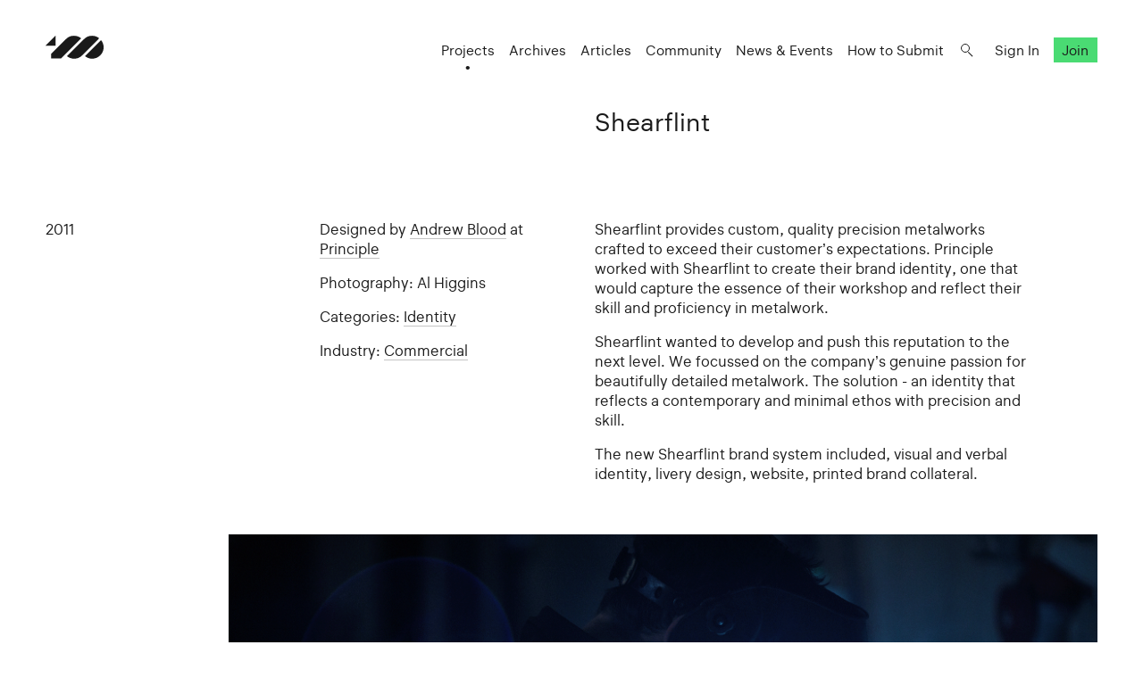

--- FILE ---
content_type: text/html; charset=UTF-8
request_url: https://www.100archive.com/projects/shearflint
body_size: 6039
content:
<!DOCTYPE html>
<html lang="en">

<head>
    <meta charset="utf-8" />

    <title>
                Shearflint – 100 Archive
            </title>

    <meta name="viewport"
        content="width=device-width, initial-scale=1.0, minimum-scale=1.0, maximum-scale=1.0, user-scalable=0">
    <meta name="description" content="">
<meta name="twitter:card" content="summary_large_image">
<meta name="twitter:site" content="@100archive">
<meta name="twitter:creator" content="@100archive">
<meta name="twitter:title" content="Shearflint">
<meta name="twitter:description" content="">
<meta name="twitter:image:src" content="">

<meta property="og:site_name" content="100 Archive"/>
<meta property="og:title" content="" />
<meta property="og:description" content="" />
<meta property="og:type" content="article">
<meta property="og:url" content="" />
<meta property="og:image" content="" />

<link rel="apple-touch-icon" sizes="57x57" href="/apple-icon-57x57.png">
<link rel="apple-touch-icon" sizes="60x60" href="/apple-icon-60x60.png">
<link rel="apple-touch-icon" sizes="72x72" href="/apple-icon-72x72.png">
<link rel="apple-touch-icon" sizes="76x76" href="/apple-icon-76x76.png">
<link rel="apple-touch-icon" sizes="114x114" href="/apple-icon-114x114.png">
<link rel="apple-touch-icon" sizes="120x120" href="/apple-icon-120x120.png">
<link rel="apple-touch-icon" sizes="144x144" href="/apple-icon-144x144.png">
<link rel="apple-touch-icon" sizes="152x152" href="/apple-icon-152x152.png">
<link rel="apple-touch-icon" sizes="180x180" href="/apple-icon-180x180.png">
<link rel="icon" type="image/png" sizes="192x192"  href="/android-icon-192x192.png">
<link rel="icon" type="image/png" sizes="32x32" href="/favicon-32x32.png">
<link rel="icon" type="image/png" sizes="96x96" href="/favicon-96x96.png">
<link rel="icon" type="image/png" sizes="16x16" href="/favicon-16x16.png">
<link rel="manifest" href="/manifest.json">
<meta name="msapplication-TileColor" content="#ffffff">
<meta name="msapplication-TileImage" content="/ms-icon-144x144.png">
<meta name="theme-color" content="#ffffff">
    <link rel="home" href="100 Archive" />

    <!-- Livewire Styles --><style >[wire\:loading][wire\:loading], [wire\:loading\.delay][wire\:loading\.delay], [wire\:loading\.inline-block][wire\:loading\.inline-block], [wire\:loading\.inline][wire\:loading\.inline], [wire\:loading\.block][wire\:loading\.block], [wire\:loading\.flex][wire\:loading\.flex], [wire\:loading\.table][wire\:loading\.table], [wire\:loading\.grid][wire\:loading\.grid], [wire\:loading\.inline-flex][wire\:loading\.inline-flex] {display: none;}[wire\:loading\.delay\.none][wire\:loading\.delay\.none], [wire\:loading\.delay\.shortest][wire\:loading\.delay\.shortest], [wire\:loading\.delay\.shorter][wire\:loading\.delay\.shorter], [wire\:loading\.delay\.short][wire\:loading\.delay\.short], [wire\:loading\.delay\.default][wire\:loading\.delay\.default], [wire\:loading\.delay\.long][wire\:loading\.delay\.long], [wire\:loading\.delay\.longer][wire\:loading\.delay\.longer], [wire\:loading\.delay\.longest][wire\:loading\.delay\.longest] {display: none;}[wire\:offline][wire\:offline] {display: none;}[wire\:dirty]:not(textarea):not(input):not(select) {display: none;}:root {--livewire-progress-bar-color: #2299dd;}[x-cloak] {display: none !important;}[wire\:cloak] {display: none !important;}</style>

    <link rel="stylesheet" type="text/css" media="all" href="/css/app.css?id=131dd59994de5f85207c" />
    
    <style type="text/css">[x-cloak]{display:none!important;}</style>

    <script src="/livewire/livewire.min.js?id=df3a17f2"   data-csrf="5acGAQ1hXLM1oY6Gu24BYduK7YgFZnCBzNbief5H" data-update-uri="/livewire/update" data-navigate-once="true"></script>

    </head>

<body class="project">
    <header class="nav">
    <div class="nav_logo">
        <a class="logo" href="https://www.100archive.com">
    <svg width="66" height="26" viewBox="0 0 66 26" class="logo-black" xmlns="http://www.w3.org/2000/svg">
        <path d="M11.2 11.2V0L0 11.2H11.2Z" />
        <path d="M62.2 5L44.2 23C46.5 24.8 49.2 25.8 52.2 25.8C55.6 25.8 58.8 24.5 61.3 22C63.7 19.6 65.1 16.4 65.1 12.9C65 10 64 7.2 62.2 5Z" />
        <path d="M39.9 2.9001C37.6 1.1001 34.9 0.100098 31.9 0.100098C28.5 0.100098 25.8 0.900098 22.8 3.9001L6.2 20.5001V25.4001H17.4C18.8 24.0001 20.8 22.0001 20.9 21.9001L39.9 2.9001Z" />
        <path d="M52.2 0.100098C48.8 0.100098 46.1 0.900098 43.1 3.9001H43L24 23.0001C26.3 24.8001 29 25.8001 32 25.8001C35.4 25.8001 38.3 24.8001 41.1 22.0001L41.2 21.9001L60.1 2.9001C57.9 1.1001 55.1 0.100098 52.2 0.100098Z" />
    </svg>    
</a>    </div>

    <nav class="nav_nav">
        <ul class="nav_ul">
            <li><a href="https://www.100archive.com/projects" class="active">Projects</a></li>
            <li><a href="https://www.100archive.com/archives" class="">Archives</a></li>
            <li><a href="https://www.100archive.com/articles" class="">Articles</a></li>
            <li><a href="https://www.100archive.com/community" class="">Community</a></li>
            <li><a href="https://www.100archive.com/events" class="">News & Events</a></li>
            <li><a href="https://www.100archive.com/how-to-submit">How to Submit</a></li>
            
            <li><a class="nav_search" href="#"></a></li>
                        <li><a href="https://www.100archive.com/login">Sign In</a></li>
            <li><a href="https://www.100archive.com/register" class="nav_join">Join</a></li>
                        
        </ul>

        
        <a class="nav_burger" href="#"><span></span><span></span><span></span></a>

        
        <div class="search-bar hidden">
    <form method="GET" action="https://www.100archive.com/search">
        <input type="text"
            name="query"
            placeholder="Search for projects, articles, designers or workplaces..."
            value=""
            autocomplete="off"
            autofocus="true"
            tabindex="1" />
        
    </form>

    <div class="actions">
        <button class="close">&times;</button>
    </div>
</div>

    </nav>


</header>
    
    <div id="wrap">
        

        
    <div class="text c2 first" data-id="4643">
    <div class="text_right">
        <h1>Shearflint</h1>
        
        
                
    </div>
</div>

    
    <section class="text c2">
        <div>
    <div class="c2">
        <div>
                            <p>2011</p>
                    </div>

        <div>

                            <p>
    Designed by
            <a class="ul" href="https://www.100archive.com/designers/andrew-blood">Andrew Blood</a>
                    at
                     <a class="ul" href="https://www.100archive.com/workplaces/principle">Principle</a>
            </p>
                <p>Photography: Al Higgins</p>
            
                            <p>Categories:
    <a href="https://www.100archive.com/projects?type=10">Identity</a>
    </p>
            
                            <p>Industry:
    <a href="https://www.100archive.com/projects?context=1">Commercial</a>
    </p>
            
            
            
            
        </div>
    </div>
</div>

        <div>
            <p>Shearflint provides custom, quality precision metalworks crafted to exceed their customer’s expectations. Principle worked with Shearflint to create their brand identity, one that would capture the essence of their workshop and reflect their skill and proficiency in metalwork.</p><p>Shearflint wanted to develop and push this reputation to the next level. We focussed on the company’s genuine passion for beautifully detailed metalwork. The solution - an identity that reflects a contemporary and minimal ethos with precision and skill.</p><p>The new Shearflint brand system included, visual and verbal identity, livery design, website, printed brand collateral.</p>
        </div>
    </section>

            <section class="images">
    
    
                                        <figure>
            <img src="https://www.100archive.com/media/projects/dc3eae83-34d4-46b9-afaa-88d89df23e50/9521/0-1-Shearflint-100-Archive_Title_Slide_v1.gif" />
    </figure>
                                                <figure>
            <img src="https://www.100archive.com/media/projects/dc3eae83-34d4-46b9-afaa-88d89df23e50/9522/1-2-Shearflint-100-Archive_Business_Card_v3.gif" />
    </figure>
                                                <figure>
            <img
            srcset="https://www.100archive.com/media/projects/dc3eae83-34d4-46b9-afaa-88d89df23e50/9523/responsive-images/2-3-Shearflint-100-Archive_Van_v2___default_2000_1400.jpg 2000w, https://www.100archive.com/media/projects/dc3eae83-34d4-46b9-afaa-88d89df23e50/9523/responsive-images/2-3-Shearflint-100-Archive_Van_v2___default_1673_1171.jpg 1673w, https://www.100archive.com/media/projects/dc3eae83-34d4-46b9-afaa-88d89df23e50/9523/responsive-images/2-3-Shearflint-100-Archive_Van_v2___default_1400_980.jpg 1400w, https://www.100archive.com/media/projects/dc3eae83-34d4-46b9-afaa-88d89df23e50/9523/responsive-images/2-3-Shearflint-100-Archive_Van_v2___default_1171_819.jpg 1171w, https://www.100archive.com/media/projects/dc3eae83-34d4-46b9-afaa-88d89df23e50/9523/responsive-images/2-3-Shearflint-100-Archive_Van_v2___default_979_685.jpg 979w, https://www.100archive.com/media/projects/dc3eae83-34d4-46b9-afaa-88d89df23e50/9523/responsive-images/2-3-Shearflint-100-Archive_Van_v2___default_819_573.jpg 819w, https://www.100archive.com/media/projects/dc3eae83-34d4-46b9-afaa-88d89df23e50/9523/responsive-images/2-3-Shearflint-100-Archive_Van_v2___default_685_479.jpg 685w, https://www.100archive.com/media/projects/dc3eae83-34d4-46b9-afaa-88d89df23e50/9523/responsive-images/2-3-Shearflint-100-Archive_Van_v2___default_573_401.jpg 573w, https://www.100archive.com/media/projects/dc3eae83-34d4-46b9-afaa-88d89df23e50/9523/responsive-images/2-3-Shearflint-100-Archive_Van_v2___default_480_336.jpg 480w, https://www.100archive.com/media/projects/dc3eae83-34d4-46b9-afaa-88d89df23e50/9523/responsive-images/2-3-Shearflint-100-Archive_Van_v2___default_401_280.jpg 401w, https://www.100archive.com/media/projects/dc3eae83-34d4-46b9-afaa-88d89df23e50/9523/responsive-images/2-3-Shearflint-100-Archive_Van_v2___default_336_235.jpg 336w, https://www.100archive.com/media/projects/dc3eae83-34d4-46b9-afaa-88d89df23e50/9523/responsive-images/2-3-Shearflint-100-Archive_Van_v2___default_281_196.jpg 281w, https://www.100archive.com/media/projects/dc3eae83-34d4-46b9-afaa-88d89df23e50/9523/responsive-images/2-3-Shearflint-100-Archive_Van_v2___default_235_164.jpg 235w, https://www.100archive.com/media/projects/dc3eae83-34d4-46b9-afaa-88d89df23e50/9523/responsive-images/2-3-Shearflint-100-Archive_Van_v2___default_196_137.jpg 196w, [data-uri] 32w"
            onload="this.onload=null;this.sizes=Math.ceil(this.getBoundingClientRect().width/window.innerWidth*100)+'vw';"
            sizes="1px"
            src="https://www.100archive.com/media/projects/dc3eae83-34d4-46b9-afaa-88d89df23e50/9523/2-3-Shearflint-100-Archive_Van_v2.jpg" />
    </figure>
                                                <figure>
            <img
            srcset="https://www.100archive.com/media/projects/dc3eae83-34d4-46b9-afaa-88d89df23e50/9524/responsive-images/3-4-Shearflint-100-Archive_Creative_v6___default_2000_1400.jpg 2000w, https://www.100archive.com/media/projects/dc3eae83-34d4-46b9-afaa-88d89df23e50/9524/responsive-images/3-4-Shearflint-100-Archive_Creative_v6___default_1673_1171.jpg 1673w, https://www.100archive.com/media/projects/dc3eae83-34d4-46b9-afaa-88d89df23e50/9524/responsive-images/3-4-Shearflint-100-Archive_Creative_v6___default_1400_980.jpg 1400w, https://www.100archive.com/media/projects/dc3eae83-34d4-46b9-afaa-88d89df23e50/9524/responsive-images/3-4-Shearflint-100-Archive_Creative_v6___default_1171_819.jpg 1171w, https://www.100archive.com/media/projects/dc3eae83-34d4-46b9-afaa-88d89df23e50/9524/responsive-images/3-4-Shearflint-100-Archive_Creative_v6___default_979_685.jpg 979w, https://www.100archive.com/media/projects/dc3eae83-34d4-46b9-afaa-88d89df23e50/9524/responsive-images/3-4-Shearflint-100-Archive_Creative_v6___default_819_573.jpg 819w, https://www.100archive.com/media/projects/dc3eae83-34d4-46b9-afaa-88d89df23e50/9524/responsive-images/3-4-Shearflint-100-Archive_Creative_v6___default_685_479.jpg 685w, https://www.100archive.com/media/projects/dc3eae83-34d4-46b9-afaa-88d89df23e50/9524/responsive-images/3-4-Shearflint-100-Archive_Creative_v6___default_573_401.jpg 573w, https://www.100archive.com/media/projects/dc3eae83-34d4-46b9-afaa-88d89df23e50/9524/responsive-images/3-4-Shearflint-100-Archive_Creative_v6___default_480_336.jpg 480w, https://www.100archive.com/media/projects/dc3eae83-34d4-46b9-afaa-88d89df23e50/9524/responsive-images/3-4-Shearflint-100-Archive_Creative_v6___default_401_280.jpg 401w, https://www.100archive.com/media/projects/dc3eae83-34d4-46b9-afaa-88d89df23e50/9524/responsive-images/3-4-Shearflint-100-Archive_Creative_v6___default_336_235.jpg 336w, https://www.100archive.com/media/projects/dc3eae83-34d4-46b9-afaa-88d89df23e50/9524/responsive-images/3-4-Shearflint-100-Archive_Creative_v6___default_281_196.jpg 281w, [data-uri] 32w"
            onload="this.onload=null;this.sizes=Math.ceil(this.getBoundingClientRect().width/window.innerWidth*100)+'vw';"
            sizes="1px"
            src="https://www.100archive.com/media/projects/dc3eae83-34d4-46b9-afaa-88d89df23e50/9524/3-4-Shearflint-100-Archive_Creative_v6.jpg" />
    </figure>
                                                <figure>
            <img
            srcset="https://www.100archive.com/media/projects/dc3eae83-34d4-46b9-afaa-88d89df23e50/9525/responsive-images/4-5-Shearflint-100-Archive_Stationery___default_2000_1400.jpg 2000w, https://www.100archive.com/media/projects/dc3eae83-34d4-46b9-afaa-88d89df23e50/9525/responsive-images/4-5-Shearflint-100-Archive_Stationery___default_1673_1171.jpg 1673w, https://www.100archive.com/media/projects/dc3eae83-34d4-46b9-afaa-88d89df23e50/9525/responsive-images/4-5-Shearflint-100-Archive_Stationery___default_1400_980.jpg 1400w, https://www.100archive.com/media/projects/dc3eae83-34d4-46b9-afaa-88d89df23e50/9525/responsive-images/4-5-Shearflint-100-Archive_Stationery___default_1171_819.jpg 1171w, https://www.100archive.com/media/projects/dc3eae83-34d4-46b9-afaa-88d89df23e50/9525/responsive-images/4-5-Shearflint-100-Archive_Stationery___default_979_685.jpg 979w, https://www.100archive.com/media/projects/dc3eae83-34d4-46b9-afaa-88d89df23e50/9525/responsive-images/4-5-Shearflint-100-Archive_Stationery___default_819_573.jpg 819w, https://www.100archive.com/media/projects/dc3eae83-34d4-46b9-afaa-88d89df23e50/9525/responsive-images/4-5-Shearflint-100-Archive_Stationery___default_685_479.jpg 685w, https://www.100archive.com/media/projects/dc3eae83-34d4-46b9-afaa-88d89df23e50/9525/responsive-images/4-5-Shearflint-100-Archive_Stationery___default_573_401.jpg 573w, https://www.100archive.com/media/projects/dc3eae83-34d4-46b9-afaa-88d89df23e50/9525/responsive-images/4-5-Shearflint-100-Archive_Stationery___default_480_336.jpg 480w, https://www.100archive.com/media/projects/dc3eae83-34d4-46b9-afaa-88d89df23e50/9525/responsive-images/4-5-Shearflint-100-Archive_Stationery___default_401_280.jpg 401w, https://www.100archive.com/media/projects/dc3eae83-34d4-46b9-afaa-88d89df23e50/9525/responsive-images/4-5-Shearflint-100-Archive_Stationery___default_336_235.jpg 336w, https://www.100archive.com/media/projects/dc3eae83-34d4-46b9-afaa-88d89df23e50/9525/responsive-images/4-5-Shearflint-100-Archive_Stationery___default_281_196.jpg 281w, [data-uri] 32w"
            onload="this.onload=null;this.sizes=Math.ceil(this.getBoundingClientRect().width/window.innerWidth*100)+'vw';"
            sizes="1px"
            src="https://www.100archive.com/media/projects/dc3eae83-34d4-46b9-afaa-88d89df23e50/9525/4-5-Shearflint-100-Archive_Stationery.jpg" />
    </figure>
                                                <figure>
            <img src="https://www.100archive.com/media/projects/dc3eae83-34d4-46b9-afaa-88d89df23e50/9526/5-6-Shearflint-100-Archive_Metal_Sign_v5.gif" />
    </figure>
                        </section>
    
    
    <div class="c2">
        <div class="footblock flesh">
    <a target="_blank" rel="noopener" href="https://www.100archive.com/community">
        <header>
            <h5>A–Z</h5>
        </header>
        <p>Forget your rolodex – our community page has every designer and workplace listed in one place. Great for having a snoop and seeing what people are working on and where.</p>
    </a>
</div>

        <div class="footblock green">
    <a target="_blank" rel="noopener" href="https://www.100archive.com/join">
        <header>
            <h5>Join Us</h5>
        </header>
        <p>Powered by the design community — your support allows us to keep building the 100 Archive project</p>
    </a>
</div>
    </div>


        <footer class="footer ">
    <ul class="smallprint">
        <li><a href="/privacy/">Privacy Policy</a></li>
        <!-- <li><a href="/terms/">Terms</a></li> -->
    </ul>
    <ul class="social">
        <li><a href="https://www.100archive.com/about">About</a></li>
        <li><a href="/contributors/">Contributors</a></li>
        <li><a href="https://www.100archive.com/contact">Contact</a></li>
        <li><a href="https://www.instagram.com/100archive/" target="_blank">Instagram</a></li>
        <li><a href="https://twitter.com/100archive" target="_blank">Twitter</a></li>
        <li><a href="https://www.facebook.com/100designarchive/" target="_blank">Facebook</a></li>
    </ul>
</footer>
    </div>

    
    <script src="/js/app.js?id=8360eee33e81956d569a"></script>
    
    <script>
    (function(i,s,o,g,r,a,m){i['GoogleAnalyticsObject']=r;i[r]=i[r]||function(){
    (i[r].q=i[r].q||[]).push(arguments)},i[r].l=1*new Date();a=s.createElement(o),
    m=s.getElementsByTagName(o)[0];a.async=1;a.src=g;m.parentNode.insertBefore(a,m)
    })(window,document,'script','//www.google-analytics.com/analytics.js','ga');
    ga('create', 'UA-66941953-1', 'auto');
    ga('send', 'pageview');
</script>

    </body>

</html>
